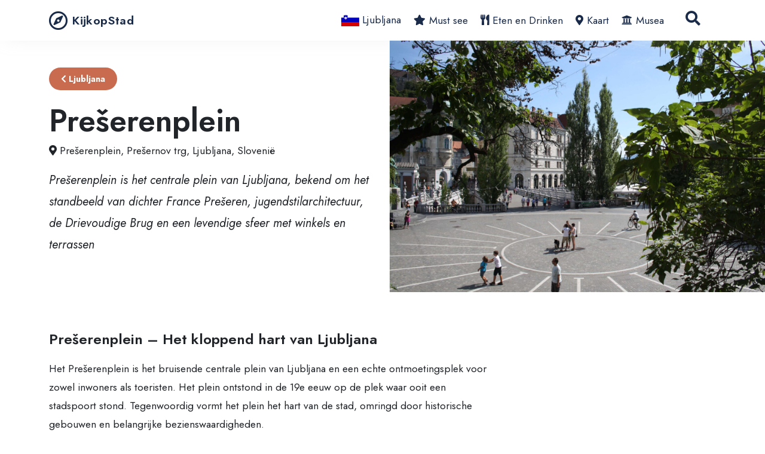

--- FILE ---
content_type: text/html; charset=UTF-8
request_url: https://kijkopstad.nl/ljubljana/bezienswaardigheden/preserenplein
body_size: 11628
content:
<!DOCTYPE html>
<!--[if lte IE 9]><html class="no-js legacy" lang="nl-NL"><![endif]-->
<!--[if gt IE 9]><!--><html class="no-js" lang="nl-NL"><!--<![endif]-->
<head>
    <meta charset="UTF-8" />

    <meta http-equiv="X-UA-Compatible" content="IE=edge,chrome=1" />
    <meta http-equiv="Content-Type" content="text/html; charset=UTF-8" />
    <meta name="viewport" content="width=device-width,initial-scale=1" />

    <style id="jetpack-boost-critical-css">@media all{*,::after,::before{box-sizing:border-box}@media (prefers-reduced-motion:no-preference){:root{scroll-behavior:smooth}}body{margin:0;font-family:Jost,arial,sans-serif;font-size:calc(1.01rem + .12vw);font-weight:400;line-height:1.8;color:#212529;background-color:#fff;-webkit-text-size-adjust:100%}@media (min-width:1200px){body{font-size:1.1rem}}h1,h2,h3{margin-top:0;margin-bottom:.5rem;font-family:Jost,arial,sans-serif;font-weight:500;line-height:1.2}h1{font-size:calc(1.15rem + 1.8vw)}@media (min-width:1200px){h1{font-size:2.5rem}}h2{font-size:calc(1.1rem + 1.2vw)}@media (min-width:1200px){h2{font-size:2rem}}h3{font-size:calc(1.05rem + .6vw)}@media (min-width:1200px){h3{font-size:1.5rem}}p{margin-top:0;margin-bottom:1rem}ul{padding-left:2rem}ul{margin-top:0;margin-bottom:1rem}a{color:#4a50cd;text-decoration:underline}figure{margin:0 0 1rem}img{vertical-align:middle}button{border-radius:0}button,input{margin:0;font-family:inherit;font-size:inherit;line-height:inherit}button{text-transform:none}[type=button],button{-webkit-appearance:button}[type=search]{outline-offset:-2px;-webkit-appearance:textfield}iframe{border:0}.container{width:100%;padding-right:var(--bs-gutter-x,.75rem);padding-left:var(--bs-gutter-x,.75rem);margin-right:auto;margin-left:auto}@media (min-width:576px){.container{max-width:540px}}@media (min-width:768px){.container{max-width:720px}}@media (min-width:992px){.container{max-width:960px}}@media (min-width:1200px){.container{max-width:1140px}}@media (min-width:1400px){.container{max-width:1320px}}.row{--bs-gutter-x:1.5rem;--bs-gutter-y:0;display:flex;flex-wrap:wrap;margin-top:calc(var(--bs-gutter-y)*-1);margin-right:calc(var(--bs-gutter-x)/-2);margin-left:calc(var(--bs-gutter-x)/-2)}.row>*{flex-shrink:0;width:100%;max-width:100%;padding-right:calc(var(--bs-gutter-x)/2);padding-left:calc(var(--bs-gutter-x)/2);margin-top:var(--bs-gutter-y)}.col{flex:1 0 0%}@media (min-width:576px){.col-sm-6{flex:0 0 auto;width:50%}}@media (min-width:768px){.col-md-4{flex:0 0 auto;width:33.3333333333%}.col-md-6{flex:0 0 auto;width:50%}.col-md-8{flex:0 0 auto;width:66.6666666667%}}@media (min-width:992px){.col-lg-4{flex:0 0 auto;width:33.3333333333%}}.form-control{display:block;width:100%;padding:.375rem .75rem;font-size:calc(1.01rem + .12vw);font-weight:400;line-height:1.8;color:#212529;background-color:#fff;background-clip:padding-box;border:1px solid #ced4da;appearance:none;border-radius:.25rem}@media (min-width:1200px){.form-control{font-size:1.1rem}}.form-control::placeholder{color:#6c757d;opacity:1}.btn{display:inline-block;font-weight:400;line-height:1.8;color:#212529;text-align:center;text-decoration:none;vertical-align:middle;background-color:rgba(0,0,0,0);border:1px solid transparent;padding:.8rem 1.5rem;font-size:calc(1.01rem + .12vw);border-radius:.25rem}@media (min-width:1200px){.btn{font-size:1.1rem}}.btn-primary{color:#fff;background-color:#4a50cd;border-color:#4a50cd}.collapse:not(.show){display:none}.navbar{position:relative;display:flex;flex-wrap:wrap;align-items:center;justify-content:space-between;padding-top:.5rem;padding-bottom:.5rem}.navbar>.container{display:flex;flex-wrap:inherit;align-items:center;justify-content:space-between}.navbar-brand{padding-top:.2525rem;padding-bottom:.2525rem;margin-right:1rem;font-size:calc(1.0375rem + .45vw);text-decoration:none;white-space:nowrap}@media (min-width:1200px){.navbar-brand{font-size:1.375rem}}.navbar-nav{display:flex;flex-direction:column;padding-left:0;margin-bottom:0;list-style:none}.navbar-collapse{flex-basis:100%;flex-grow:1;align-items:center}.navbar-toggler{padding:.25rem .75rem;font-size:calc(1.0375rem + .45vw);line-height:1;background-color:rgba(0,0,0,0);border:1px solid transparent;border-radius:.25rem}@media (min-width:1200px){.navbar-toggler{font-size:1.375rem}}.navbar-toggler-icon{display:inline-block;width:1.5em;height:1.5em;vertical-align:middle;background-repeat:no-repeat;background-position:center;background-size:100%}@media (min-width:992px){.navbar-expand-lg{flex-wrap:nowrap;justify-content:flex-start}.navbar-expand-lg .navbar-nav{flex-direction:row}.navbar-expand-lg .navbar-collapse{display:flex!important;flex-basis:auto}.navbar-expand-lg .navbar-toggler{display:none}}.card{position:relative;display:flex;flex-direction:column;min-width:0;word-wrap:break-word;background-color:#fff;background-clip:border-box;border:1px solid rgba(26,43,73,.125);border-radius:.25rem}.card-img-top{width:100%}.card-img-top{border-top-left-radius:calc(.25rem - 1px);border-top-right-radius:calc(.25rem - 1px)}.badge{display:inline-block;padding:.75rem 1.25rem;font-size:.875rem;font-weight:700;line-height:1;color:#fff;text-align:center;white-space:nowrap;vertical-align:baseline;border-radius:30px}.d-flex{display:flex!important}.position-relative{position:relative!important}.mt-auto{margin-top:auto!important}.mb-auto{margin-bottom:auto!important}.ms-auto{margin-left:auto!important}.py-6{padding-top:2rem!important;padding-bottom:2rem!important}@media (min-width:768px){.order-md-1{order:1!important}.order-md-2{order:2!important}.pb-md-6{padding-bottom:2rem!important}}*{box-sizing:border-box;margin:0;padding:0;outline:0}body{min-height:100vh;display:flex;flex-direction:column;-webkit-font-smoothing:antialiased;-moz-osx-font-smoothing:grayscale;background:#fff;font-family:Jost,arial,sans-serif}body main{position:relative;flex:1}h1{line-height:1.05;font-weight:600;font-family:Jost,arial,sans-serif;font-size:calc(1.15rem + 1.8vw)}@media (min-width:1200px){h1{font-size:2.5rem}}h2{line-height:1.23;font-weight:600;font-family:Jost,arial,sans-serif;font-size:calc(1.05rem + .6vw)}@media (min-width:1200px){h2{font-size:1.5rem}}h3{line-height:1.25;font-weight:600;font-family:Jost,arial,sans-serif;font-size:calc(1.05rem + .6vw)}@media (min-width:1200px){h3{font-size:1.5rem}}ul{-webkit-margin-before:0;-webkit-margin-start:0;-webkit-margin-after:0;-webkit-padding-start:0;margin-bottom:1.5rem}a{text-decoration:none}figure{margin:0}img{max-width:100%;height:auto}form{margin:0}.far,.fas{-moz-osx-font-smoothing:grayscale;-webkit-font-smoothing:antialiased;display:inline-block;font-style:normal;font-variant:normal;text-rendering:auto;line-height:1}.fa-bars:before{content:""}.fa-chevron-left:before{content:""}.fa-compass:before{content:""}.fa-map-marker-alt:before{content:""}.fa-search:before{content:""}@font-face{font-family:"Font Awesome 5 Free";font-style:normal;font-weight:400;font-display:block}.far{font-family:"Font Awesome 5 Free";font-weight:400}@font-face{font-family:"Font Awesome 5 Free";font-style:normal;font-weight:900;font-display:block}.fas{font-family:"Font Awesome 5 Free";font-weight:900}.navbar-brand{font-size:1.24rem;font-weight:600;letter-spacing:.35px;color:#1a2b49;display:flex;align-items:center;font-family:Jost,arial,sans-serif}.navbar-brand i{font-size:2rem;margin-right:.5rem;color:inherit}.navbar-nav-city li{padding:0 .65rem}.navbar-nav-city li.start img{margin-top:-4px}.navbar-nav-city li a{color:#1a2b49}.navbar-nav-city li a.icon:before{font-family:"Font Awesome 5 Free";font-weight:900;margin-right:6px}.navbar-nav-city li a.icon--eten-en-drinken:before,.navbar-nav-city li a.icon--foodspots:before{content:""}.navbar-nav-city li a.icon--musea:before{content:""}.navbar-nav-city li a.icon--bezienswaardigheden:before{content:""}.navbar-nav-city li a.icon--kaart:before{content:""}.navbar-nav-city li a.icon--evenementen:before{content:""}.navbar-nav-city li a.icon--dagtrips:before{content:""}.navbar-nav-city li a.icon--wat-te-doen:before{content:""}.navbar-search{position:relative;display:flex;margin-top:.75rem;margin-bottom:1.5rem}.navbar-search-input{margin-right:1rem;letter-spacing:-.26px}.navbar-search .btn-navbar-search{border-radius:50%;background-color:#4a50cd;padding:10px;color:#fff;border:none}.navbar-search .btn-navbar-search .fas{font-size:1.563rem;line-height:1.563rem}.navbar-toggler{border:0;padding:0}.navbar-toggler-icon{height:2rem;display:flex;align-items:center}.navbar-toggler-icon i{margin:auto;font-size:1.3rem}@media (min-width:992px){.navbar-expand-lg .navbar-nav{padding-top:0}.navbar-expand-lg .navbar-search{margin:0 1rem}.navbar-expand-lg .navbar-search-input{position:absolute;visibility:hidden;right:66px;width:0;margin-right:0}.navbar-expand-lg .navbar-search .btn-navbar-search{background-color:rgba(0,0,0,0);color:#1a2b49}}.card--tile{border:0;margin-bottom:1rem;height:auto!important;background:rgba(0,0,0,0)}@media (min-width:768px){.card--tile{margin-bottom:0}}.card--tile .card-img-header{object-fit:cover;border-radius:6px;overflow:hidden}.card--tile .card-img-header:before{content:"";position:absolute;left:0;top:0;width:100%;height:100%;background:linear-gradient(0deg,#000 20%,rgba(255,255,255,0) 50%);opacity:.3;z-index:0;border-radius:6px}.card--tile .card-img-header a{display:block;width:100%}.card--tile .card-img-header a:after{content:"";position:absolute;top:0;left:0;width:100%;height:100%;background:linear-gradient(0deg,#000 20%,rgba(255,255,255,0) 50%);opacity:.3;border-radius:6px}.card--tile .card-img-header a img{display:block;background:#ccc;width:100%;height:375px;object-fit:cover;border-radius:6px}.header{position:sticky;top:0;display:flex;flex-direction:column;background-color:#fff;box-shadow:0 0 30px -10px rgba(207,207,207,.5);z-index:99}.content{padding:2rem 0}.sidebar .section.tickets{position:fixed;border-top:2px solid #4a50cd;padding:.5rem;bottom:0;background:#fff;right:0;left:0;margin:0;z-index:99}@media (min-width:768px){.sidebar .section.tickets{position:sticky;border:2px solid #ccc;border-top:4px solid #4a50cd;border-radius:4px;padding:1rem;top:80px;bottom:20px;z-index:10}}.sidebar .section.tickets .heading{font-size:1.25rem;font-weight:600;display:block;margin-bottom:.5rem;display:none}@media (min-width:768px){.sidebar .section.tickets .heading{display:block}}.sidebar .section.tickets p{font-size:.895rem;display:none}@media (min-width:768px){.sidebar .section.tickets p{display:block}}.sidebar .section.tickets .cols{display:flex}.sidebar .section.tickets .cols .col span{display:block;font-size:.985rem;font-weight:600}.sidebar .section.tickets .cols .col .btn{width:100%;color:#fff;border-radius:30px;font-size:1rem;font-weight:900}.grid{padding:3.5rem 0}.grid .row{--bs-gutter-y:1.5rem}.grid-title{margin-bottom:1.5rem;text-align:center}.ticket-overview li span{font-size:1rem}@media (max-width:767.98px){.ticket-overview li span:nth-child(2){display:none}}.wysiwyg h2,.wysiwyg h3{margin-bottom:1.25rem}.wysiwyg p{font-size:1.1rem;line-height:1.8;font-weight:400;margin-bottom:1.5rem}.wysiwyg p:last-child{margin-bottom:0}.wysiwyg img{max-width:100%;height:auto}.hero-image{position:relative;overflow:hidden}.hero-image .image{width:100%}@media (min-width:768px){.hero-image .image{mask-size:140% 120%;max-height:65vh;width:calc(100vw - 43px - (40% + 20px) - (100vw - 100%)/ 2);mask-position:left bottom;mask-image:url(data:image/svg+xml,%3Csvg\ xmlns=\'http://www.w3.org/2000/svg\'\ viewBox=\'0\ 0\ 32\ 32\'\ preserveAspectRatio=\'none\'%3E%3Cpath\ d=\'M13.7.3C12-.1\ 10-.2\ 8.3.6c-1.3.7-2.2\ 1.7-3.1\ 3-1.3\ 1.9-2.7\ 3.8-3.5\ 6.1C.8\ 12\ .5\ 14.5.3\ 17c-.2\ 2.2-.4\ 4.5-.2\ 6.8s1.1\ 4.5\ 2.6\ 6c2.9\ 2.8\ 9.5\ 2.5\ 13.3\ 1.8\ 3.1-.5\ 6.2-1\ 9-2.5\ 3.5-1.8\ 4.4-5.1\ 5.7-9.1\ 1.6-4\ 2.3-13.1-1.5-15.6-4.5-2.9-10.3-3-15.5-4.1z\'/%3E%3C/svg%3E%0A)}}.hero-image .image img{object-fit:cover;object-position:center}.hero-image .badge{background:#b2b1db;margin-bottom:1.5rem}.hero-image h1{font-size:calc(1.225rem + 2.7vw)}@media (min-width:1200px){.hero-image h1{font-size:3.25rem}}.hero-image .summary{font-size:calc(1.025rem + .3vw);font-style:italic}@media (min-width:1200px){.hero-image .summary{font-size:1.25rem}}.gallery{margin-bottom:1.5rem;display:flex;gap:1rem}.gallery.gallery-columns-2 img{height:auto}.gallery img{object-fit:cover;border-radius:.25rem}}</style><meta name='robots' content='index, follow, max-image-preview:large, max-snippet:-1, max-video-preview:-1' />

 <!-- Google tag (gtag.js) toestemmingsmodus dataLayer toegevoegd door Site Kit -->

<!-- Einde Google tag (gtag.js) toestemmingsmodus dataLayer toegevoegd door Site Kit -->

	<!-- This site is optimized with the Yoast SEO plugin v26.5 - https://yoast.com/wordpress/plugins/seo/ -->
	<title>Prešerenplein in Ljubljana - Tips voor je bezoek</title>
	<meta name="description" content="Ontdek het levendige Prešerenplein in Ljubljana, met zijn beroemde standbeeld van dichter France Prešeren en jugendstilgebouwen." />
	<link rel="canonical" href="https://kijkopstad.nl/ljubljana/bezienswaardigheden/preserenplein" />
	<meta property="og:locale" content="nl_NL" />
	<meta property="og:type" content="article" />
	<meta property="og:title" content="Prešerenplein - KijkopStad" />
	<meta property="og:site_name" content="KijkopStad" />
	<meta property="article:publisher" content="https://facebook.com/kijkopstad" />
	<meta property="article:modified_time" content="2025-06-18T20:34:41+00:00" />
	<meta property="og:image" content="https://kijkopstad.nl/wp-content/uploads/sites/3/2025/06/preserenplein-scaled.jpg" />
	<meta property="og:image:width" content="2560" />
	<meta property="og:image:height" content="1707" />
	<meta property="og:image:type" content="image/jpeg" />
	<meta name="twitter:card" content="summary_large_image" />
	<meta name="twitter:site" content="@kijkopstad" />
	<meta name="twitter:label1" content="Geschatte leestijd" />
	<meta name="twitter:data1" content="2 minuten" />
	<script data-jetpack-boost="ignore" type="application/ld+json" class="yoast-schema-graph">{"@context":"https://schema.org","@graph":[{"@type":"WebPage","@id":"https://kijkopstad.nl/ljubljana/bezienswaardigheden/preserenplein","url":"https://kijkopstad.nl/ljubljana/bezienswaardigheden/preserenplein","name":"Prešerenplein - KijkopStad","isPartOf":{"@id":"https://kijkopstad.nl/#website"},"primaryImageOfPage":{"@id":"https://kijkopstad.nl/ljubljana/bezienswaardigheden/preserenplein#primaryimage"},"image":{"@id":"https://kijkopstad.nl/ljubljana/bezienswaardigheden/preserenplein#primaryimage"},"thumbnailUrl":"https://kijkopstad.nl/wp-content/uploads/sites/3/2025/06/preserenplein-scaled.jpg","datePublished":"2022-06-04T09:03:00+00:00","dateModified":"2025-06-18T20:34:41+00:00","description":"Ontdek het levendige Prešerenplein in Ljubljana, met zijn beroemde standbeeld van dichter France Prešeren en jugendstilgebouwen.","breadcrumb":{"@id":"https://kijkopstad.nl/ljubljana/bezienswaardigheden/preserenplein#breadcrumb"},"inLanguage":"nl-NL","potentialAction":[{"@type":"ReadAction","target":["https://kijkopstad.nl/ljubljana/bezienswaardigheden/preserenplein"]}]},{"@type":"ImageObject","inLanguage":"nl-NL","@id":"https://kijkopstad.nl/ljubljana/bezienswaardigheden/preserenplein#primaryimage","url":"https://kijkopstad.nl/wp-content/uploads/sites/3/2025/06/preserenplein-scaled.jpg","contentUrl":"https://kijkopstad.nl/wp-content/uploads/sites/3/2025/06/preserenplein-scaled.jpg","width":2560,"height":1707,"caption":"Preserenplein in Ljubljana"},{"@type":"BreadcrumbList","@id":"https://kijkopstad.nl/ljubljana/bezienswaardigheden/preserenplein#breadcrumb","itemListElement":[{"@type":"ListItem","position":1,"name":"Home","item":"https://kijkopstad.nl"},{"@type":"ListItem","position":2,"name":"Ljubljana","item":"https://kijkopstad.nl/ljubljana"},{"@type":"ListItem","position":3,"name":"Bezienswaardigheden","item":"https://kijkopstad.nl/ljubljana/bezienswaardigheden"},{"@type":"ListItem","position":4,"name":"Prešerenplein"}]},{"@type":"WebSite","@id":"https://kijkopstad.nl/#website","url":"https://kijkopstad.nl/","name":"KijkopStad","description":"Enjoy your Citytrip","potentialAction":[{"@type":"SearchAction","target":{"@type":"EntryPoint","urlTemplate":"https://kijkopstad.nl/?s={search_term_string}"},"query-input":{"@type":"PropertyValueSpecification","valueRequired":true,"valueName":"search_term_string"}}],"inLanguage":"nl-NL"}]}</script>
	<!-- / Yoast SEO plugin. -->


<link rel='dns-prefetch' href='//www.googletagmanager.com' />
<link rel="alternate" title="oEmbed (JSON)" type="application/json+oembed" href="https://kijkopstad.nl/wp-json/oembed/1.0/embed?url=https%3A%2F%2Fkijkopstad.nl%2Fljubljana%2Fbezienswaardigheden%2Fpreserenplein" />
<link rel="alternate" title="oEmbed (XML)" type="text/xml+oembed" href="https://kijkopstad.nl/wp-json/oembed/1.0/embed?url=https%3A%2F%2Fkijkopstad.nl%2Fljubljana%2Fbezienswaardigheden%2Fpreserenplein&#038;format=xml" />
<noscript><link rel='stylesheet' id='style-css' href='https://kijkopstad.nl/wp-content/themes/hd-kijkopstad/assets/css/style.min.css?ver=6.9' type='text/css' media='all' />
</noscript><link rel='stylesheet' id='style-css' href='https://kijkopstad.nl/wp-content/themes/hd-kijkopstad/assets/css/style.min.css?ver=6.9' type='text/css' media="not all" data-media="all" onload="this.media=this.dataset.media; delete this.dataset.media; this.removeAttribute( 'onload' );" />





<!-- Google tag (gtag.js) snippet toegevoegd door Site Kit -->
<!-- Google Analytics snippet toegevoegd door Site Kit -->


<link rel="https://api.w.org/" href="https://kijkopstad.nl/wp-json/" /><link rel="alternate" title="JSON" type="application/json" href="https://kijkopstad.nl/wp-json/wp/v2/kos_sight/1911" /><link rel='shortlink' href='https://kijkopstad.nl/?p=1911' />
<meta name="generator" content="Site Kit by Google 1.170.0" />
<!-- Google Tag Manager snippet toegevoegd door Site Kit -->


<!-- Einde Google Tag Manager snippet toegevoegd door Site Kit -->


    <link rel="apple-touch-icon" sizes="180x180" href="https://kijkopstad.nl/wp-content/themes/hd-kijkopstad/assets/images/favicons/apple-touch-icon.png">
<link rel="icon" type="image/png" sizes="32x32" href="https://kijkopstad.nl/wp-content/themes/hd-kijkopstad/assets/images/favicons/favicon-32x32.png">
<link rel="icon" type="image/png" sizes="16x16" href="https://kijkopstad.nl/wp-content/themes/hd-kijkopstad/assets/images/favicons/favicon-16x16.png">
<link rel="manifest" href="https://kijkopstad.nl/wp-content/themes/hd-kijkopstad/assets/images/favicons/site.webmanifest">
<link rel="mask-icon" href="https://kijkopstad.nl/wp-content/themes/hd-kijkopstad/assets/images/favicons/safari-pinned-tab.svg" color="#5bbad5">
<meta name="msapplication-TileColor" content="#da532c">
<meta name="theme-color" content="#ffffff"><style id='global-styles-inline-css' type='text/css'>
:root{--wp--preset--aspect-ratio--square: 1;--wp--preset--aspect-ratio--4-3: 4/3;--wp--preset--aspect-ratio--3-4: 3/4;--wp--preset--aspect-ratio--3-2: 3/2;--wp--preset--aspect-ratio--2-3: 2/3;--wp--preset--aspect-ratio--16-9: 16/9;--wp--preset--aspect-ratio--9-16: 9/16;--wp--preset--color--black: #000000;--wp--preset--color--cyan-bluish-gray: #abb8c3;--wp--preset--color--white: #ffffff;--wp--preset--color--pale-pink: #f78da7;--wp--preset--color--vivid-red: #cf2e2e;--wp--preset--color--luminous-vivid-orange: #ff6900;--wp--preset--color--luminous-vivid-amber: #fcb900;--wp--preset--color--light-green-cyan: #7bdcb5;--wp--preset--color--vivid-green-cyan: #00d084;--wp--preset--color--pale-cyan-blue: #8ed1fc;--wp--preset--color--vivid-cyan-blue: #0693e3;--wp--preset--color--vivid-purple: #9b51e0;--wp--preset--gradient--vivid-cyan-blue-to-vivid-purple: linear-gradient(135deg,rgb(6,147,227) 0%,rgb(155,81,224) 100%);--wp--preset--gradient--light-green-cyan-to-vivid-green-cyan: linear-gradient(135deg,rgb(122,220,180) 0%,rgb(0,208,130) 100%);--wp--preset--gradient--luminous-vivid-amber-to-luminous-vivid-orange: linear-gradient(135deg,rgb(252,185,0) 0%,rgb(255,105,0) 100%);--wp--preset--gradient--luminous-vivid-orange-to-vivid-red: linear-gradient(135deg,rgb(255,105,0) 0%,rgb(207,46,46) 100%);--wp--preset--gradient--very-light-gray-to-cyan-bluish-gray: linear-gradient(135deg,rgb(238,238,238) 0%,rgb(169,184,195) 100%);--wp--preset--gradient--cool-to-warm-spectrum: linear-gradient(135deg,rgb(74,234,220) 0%,rgb(151,120,209) 20%,rgb(207,42,186) 40%,rgb(238,44,130) 60%,rgb(251,105,98) 80%,rgb(254,248,76) 100%);--wp--preset--gradient--blush-light-purple: linear-gradient(135deg,rgb(255,206,236) 0%,rgb(152,150,240) 100%);--wp--preset--gradient--blush-bordeaux: linear-gradient(135deg,rgb(254,205,165) 0%,rgb(254,45,45) 50%,rgb(107,0,62) 100%);--wp--preset--gradient--luminous-dusk: linear-gradient(135deg,rgb(255,203,112) 0%,rgb(199,81,192) 50%,rgb(65,88,208) 100%);--wp--preset--gradient--pale-ocean: linear-gradient(135deg,rgb(255,245,203) 0%,rgb(182,227,212) 50%,rgb(51,167,181) 100%);--wp--preset--gradient--electric-grass: linear-gradient(135deg,rgb(202,248,128) 0%,rgb(113,206,126) 100%);--wp--preset--gradient--midnight: linear-gradient(135deg,rgb(2,3,129) 0%,rgb(40,116,252) 100%);--wp--preset--font-size--small: 13px;--wp--preset--font-size--medium: 20px;--wp--preset--font-size--large: 36px;--wp--preset--font-size--x-large: 42px;--wp--preset--spacing--20: 0.44rem;--wp--preset--spacing--30: 0.67rem;--wp--preset--spacing--40: 1rem;--wp--preset--spacing--50: 1.5rem;--wp--preset--spacing--60: 2.25rem;--wp--preset--spacing--70: 3.38rem;--wp--preset--spacing--80: 5.06rem;--wp--preset--shadow--natural: 6px 6px 9px rgba(0, 0, 0, 0.2);--wp--preset--shadow--deep: 12px 12px 50px rgba(0, 0, 0, 0.4);--wp--preset--shadow--sharp: 6px 6px 0px rgba(0, 0, 0, 0.2);--wp--preset--shadow--outlined: 6px 6px 0px -3px rgb(255, 255, 255), 6px 6px rgb(0, 0, 0);--wp--preset--shadow--crisp: 6px 6px 0px rgb(0, 0, 0);}:where(.is-layout-flex){gap: 0.5em;}:where(.is-layout-grid){gap: 0.5em;}body .is-layout-flex{display: flex;}.is-layout-flex{flex-wrap: wrap;align-items: center;}.is-layout-flex > :is(*, div){margin: 0;}body .is-layout-grid{display: grid;}.is-layout-grid > :is(*, div){margin: 0;}:where(.wp-block-columns.is-layout-flex){gap: 2em;}:where(.wp-block-columns.is-layout-grid){gap: 2em;}:where(.wp-block-post-template.is-layout-flex){gap: 1.25em;}:where(.wp-block-post-template.is-layout-grid){gap: 1.25em;}.has-black-color{color: var(--wp--preset--color--black) !important;}.has-cyan-bluish-gray-color{color: var(--wp--preset--color--cyan-bluish-gray) !important;}.has-white-color{color: var(--wp--preset--color--white) !important;}.has-pale-pink-color{color: var(--wp--preset--color--pale-pink) !important;}.has-vivid-red-color{color: var(--wp--preset--color--vivid-red) !important;}.has-luminous-vivid-orange-color{color: var(--wp--preset--color--luminous-vivid-orange) !important;}.has-luminous-vivid-amber-color{color: var(--wp--preset--color--luminous-vivid-amber) !important;}.has-light-green-cyan-color{color: var(--wp--preset--color--light-green-cyan) !important;}.has-vivid-green-cyan-color{color: var(--wp--preset--color--vivid-green-cyan) !important;}.has-pale-cyan-blue-color{color: var(--wp--preset--color--pale-cyan-blue) !important;}.has-vivid-cyan-blue-color{color: var(--wp--preset--color--vivid-cyan-blue) !important;}.has-vivid-purple-color{color: var(--wp--preset--color--vivid-purple) !important;}.has-black-background-color{background-color: var(--wp--preset--color--black) !important;}.has-cyan-bluish-gray-background-color{background-color: var(--wp--preset--color--cyan-bluish-gray) !important;}.has-white-background-color{background-color: var(--wp--preset--color--white) !important;}.has-pale-pink-background-color{background-color: var(--wp--preset--color--pale-pink) !important;}.has-vivid-red-background-color{background-color: var(--wp--preset--color--vivid-red) !important;}.has-luminous-vivid-orange-background-color{background-color: var(--wp--preset--color--luminous-vivid-orange) !important;}.has-luminous-vivid-amber-background-color{background-color: var(--wp--preset--color--luminous-vivid-amber) !important;}.has-light-green-cyan-background-color{background-color: var(--wp--preset--color--light-green-cyan) !important;}.has-vivid-green-cyan-background-color{background-color: var(--wp--preset--color--vivid-green-cyan) !important;}.has-pale-cyan-blue-background-color{background-color: var(--wp--preset--color--pale-cyan-blue) !important;}.has-vivid-cyan-blue-background-color{background-color: var(--wp--preset--color--vivid-cyan-blue) !important;}.has-vivid-purple-background-color{background-color: var(--wp--preset--color--vivid-purple) !important;}.has-black-border-color{border-color: var(--wp--preset--color--black) !important;}.has-cyan-bluish-gray-border-color{border-color: var(--wp--preset--color--cyan-bluish-gray) !important;}.has-white-border-color{border-color: var(--wp--preset--color--white) !important;}.has-pale-pink-border-color{border-color: var(--wp--preset--color--pale-pink) !important;}.has-vivid-red-border-color{border-color: var(--wp--preset--color--vivid-red) !important;}.has-luminous-vivid-orange-border-color{border-color: var(--wp--preset--color--luminous-vivid-orange) !important;}.has-luminous-vivid-amber-border-color{border-color: var(--wp--preset--color--luminous-vivid-amber) !important;}.has-light-green-cyan-border-color{border-color: var(--wp--preset--color--light-green-cyan) !important;}.has-vivid-green-cyan-border-color{border-color: var(--wp--preset--color--vivid-green-cyan) !important;}.has-pale-cyan-blue-border-color{border-color: var(--wp--preset--color--pale-cyan-blue) !important;}.has-vivid-cyan-blue-border-color{border-color: var(--wp--preset--color--vivid-cyan-blue) !important;}.has-vivid-purple-border-color{border-color: var(--wp--preset--color--vivid-purple) !important;}.has-vivid-cyan-blue-to-vivid-purple-gradient-background{background: var(--wp--preset--gradient--vivid-cyan-blue-to-vivid-purple) !important;}.has-light-green-cyan-to-vivid-green-cyan-gradient-background{background: var(--wp--preset--gradient--light-green-cyan-to-vivid-green-cyan) !important;}.has-luminous-vivid-amber-to-luminous-vivid-orange-gradient-background{background: var(--wp--preset--gradient--luminous-vivid-amber-to-luminous-vivid-orange) !important;}.has-luminous-vivid-orange-to-vivid-red-gradient-background{background: var(--wp--preset--gradient--luminous-vivid-orange-to-vivid-red) !important;}.has-very-light-gray-to-cyan-bluish-gray-gradient-background{background: var(--wp--preset--gradient--very-light-gray-to-cyan-bluish-gray) !important;}.has-cool-to-warm-spectrum-gradient-background{background: var(--wp--preset--gradient--cool-to-warm-spectrum) !important;}.has-blush-light-purple-gradient-background{background: var(--wp--preset--gradient--blush-light-purple) !important;}.has-blush-bordeaux-gradient-background{background: var(--wp--preset--gradient--blush-bordeaux) !important;}.has-luminous-dusk-gradient-background{background: var(--wp--preset--gradient--luminous-dusk) !important;}.has-pale-ocean-gradient-background{background: var(--wp--preset--gradient--pale-ocean) !important;}.has-electric-grass-gradient-background{background: var(--wp--preset--gradient--electric-grass) !important;}.has-midnight-gradient-background{background: var(--wp--preset--gradient--midnight) !important;}.has-small-font-size{font-size: var(--wp--preset--font-size--small) !important;}.has-medium-font-size{font-size: var(--wp--preset--font-size--medium) !important;}.has-large-font-size{font-size: var(--wp--preset--font-size--large) !important;}.has-x-large-font-size{font-size: var(--wp--preset--font-size--x-large) !important;}
/*# sourceURL=global-styles-inline-css */
</style>
</head>
<body class="wp-singular kos_sight-template-default single single-kos_sight postid-1911 wp-theme-hd-content wp-child-theme-hd-kijkopstad" itemscope itemtype="//schema.org/WebPage">

    <header class="header ">
    <nav class="navbar navbar-expand-lg">
    <div class="container">
        <a class="navbar-brand logo" href="https://kijkopstad.nl">
           <i class="far fa-compass"></i> KijkopStad
        </a>

        <button class="navbar-toggler ms-auto" type="button" data-bs-toggle="collapse" data-bs-target="#navbarSupportedContent" aria-controls="navbarSupportedContent" aria-expanded="false" aria-label="Toggle navigation">
            <span class="navbar-toggler-icon">
                <i class="fas fa-bars"></i>
            </span>
        </button>

        <div class="collapse navbar-collapse" id="navbarSupportedContent">

                   
                                
                <ul class="navbar-nav navbar-nav-city ms-auto navbar-nav-main">
                    <li class="start">
                        <a href="https://kijkopstad.nl/ljubljana" class="city_home" id="Inleiding" title="Stedentrip tips Ljubljana">
                            <img src="https://kijkopstad.nl/wp-content/themes/hd-content/assets/icons/countries/si.svg" alt="Vlag" width="30" height="22" title="Vlag"> Ljubljana
                        </a>
                    </li>
                                            
                                                                            
                                                <li><a href="https://kijkopstad.nl/ljubljana/bezienswaardigheden" class="icon icon--bezienswaardigheden ">Must see</a></li>
                                                                    
                                                                            
                                                <li><a href="https://kijkopstad.nl/ljubljana/eten-en-drinken" class="icon icon--eten-en-drinken ">Eten en Drinken</a></li>
                                                                    
                                                                            
                                                                    
                                                                            
                                                <li><a href="https://kijkopstad.nl/ljubljana/kaart" class="icon icon--kaart ">Kaart</a></li>
                                                                <li><a href="https://kijkopstad.nl/ljubljana/musea" class="icon icon--musea">Musea</a></li>

                </ul>
        
            <form class="navbar-search" action="/" method="get">
                <input class="form-control navbar-search-input" type="search" autocomplete="off" name="s" placeholder="Zoeken…" aria-label="Search">

                <button class="btn btn-navbar-search" type="button" aria-label="Search Button">
                    <i class="fas fa-search"></i>
                </button>
            </form>

            
            </ul>
        </div>
    </div>
</nav></header>
    <main class="site__content">
        
        <div class="hero hero-image pb-md-6">
    <div class="container">
        <div class="row">
                        <div class="col-md-6 order-md-2">
                <div class="image position-relative">
                    <img width="2560" height="1707" src="https://kijkopstad.nl/wp-content/uploads/sites/3/2025/06/preserenplein-scaled.jpg" class=" wp-post-image" alt="Preserenplein in Ljubljana" decoding="async" fetchpriority="high" srcset="https://kijkopstad.nl/wp-content/uploads/sites/3/2025/06/preserenplein-scaled.jpg 2560w, https://kijkopstad.nl/wp-content/uploads/sites/3/2025/06/preserenplein-300x200.jpg 300w, https://kijkopstad.nl/wp-content/uploads/sites/3/2025/06/preserenplein-1024x683.jpg 1024w, https://kijkopstad.nl/wp-content/uploads/sites/3/2025/06/preserenplein-768x512.jpg 768w, https://kijkopstad.nl/wp-content/uploads/sites/3/2025/06/preserenplein-1536x1024.jpg 1536w, https://kijkopstad.nl/wp-content/uploads/sites/3/2025/06/preserenplein-2048x1365.jpg 2048w" sizes="(max-width: 2560px) 100vw, 2560px" />
                </div>
            </div>
            
            <div class="col-md-6 d-flex order-md-1">
                <div class="mt-auto mb-auto py-6">
                    <a href="https://kijkopstad.nl/ljubljana/bezienswaardigheden" class="badge badge-primary">
                        <i class="fas fa-chevron-left"></i> Ljubljana
                    </a>

                                            <h1>Prešerenplein</h1>
                    
                                            <p><i class="fas fa-map-marker-alt"></i> Prešerenplein, Prešernov trg, Ljubljana, Slovenië</p>
                    
                                            <p class="summary">Prešerenplein is het centrale plein van Ljubljana, bekend om het standbeeld van dichter France Prešeren, jugendstilarchitectuur, de Drievoudige Brug en een levendige sfeer met winkels en terrassen</p>
                                    </div>
            </div>
        </div>
    </div>
</div><div class="content">
    <div class="container">
        <div class="row">
            <div class="col-md-8">
                <div class="description wysiwyg">                    
                    <h2>Prešerenplein – Het kloppend hart van Ljubljana</h2>
<p>Het Prešerenplein is het bruisende centrale plein van Ljubljana en een echte ontmoetingsplek voor zowel inwoners als toeristen. Het plein ontstond in de 19e eeuw op de plek waar ooit een stadspoort stond. Tegenwoordig vormt het plein het hart van de stad, omringd door historische gebouwen en belangrijke bezienswaardigheden.</p>
<p>Het plein is vernoemd naar France Prešeren, de beroemdste dichter van Slovenië en schrijver van het nationale volkslied. Zijn standbeeld prijkt trots midden op het plein, samen met een beeld van zijn geliefde Julia die uit een venster boven hem neerkijkt.</p>
<h3>De aardbeving van 1895</h3>
<p>In 1895 werd Ljubljana getroffen door een zware aardbeving, waarna veel gebouwen rond het plein in jugendstil werden herbouwd. Een van de meest opvallende is het prachtige Urbancgebouw, een parel van architectuur.</p>
<p>Het plein ligt direct aan de beroemde <a href="https://kijkopstad.nl/ljubljana/bezienswaardigheden/drievoudige-brug">Drievoudige Brug</a> (Tromostovje) en wordt omringd door gezellige straatjes, winkels en terrassen. Aan de rand van het plein staat de imposante <a href="https://kijkopstad.nl/ljubljana/bezienswaardigheden/franciscanenklooster">Franciscanenkerk</a>, herkenbaar aan de roze gevel en het grote Mariabeeld op de voorgevel.</p>
<p>Op zonnige dagen is het plein een levendige plek waar straatartiesten optreden en mensen ontspannen op een bankje of terras. Het Prešerenplein is dé perfecte plek om je bezoek aan Ljubljana te beginnen of even bij te komen van een dag sightseeing.</p>

                </div>
				
                            </div>

            <aside class="col-md-4 sidebar">
                
  
            </aside>
        </div>
    </div>
</div>

<div id="" class="grid grid--">
    <div class="container">
                <div class="grid-title">
                            <p>Ontdek alle bezienswaardigheden van Ljubljana</p>
            
            <h3>Dit moet je ook zien</h3>
        </div>
        
        <div class="row">
                        <div class="col-6 col-md-4 col-lg-4">
                                 <div class="card card--tile">
    <div class="card-img-header">
                <a href="https://kijkopstad.nl/ljubljana/bezienswaardigheden/sint-nicolaaskathedraal" title="Sint-Nicolaaskathedraal">
                                    <img width="1024" height="683" src="https://kijkopstad.nl/wp-content/uploads/sites/3/2025/06/sint-nicolaaskathedraal-1024x683.jpg" class="card-img-top wp-post-image" alt="Sint Nicolaaskathedraal in Ljubljana" decoding="async" loading="lazy" srcset="https://kijkopstad.nl/wp-content/uploads/sites/3/2025/06/sint-nicolaaskathedraal-1024x683.jpg 1024w, https://kijkopstad.nl/wp-content/uploads/sites/3/2025/06/sint-nicolaaskathedraal-300x200.jpg 300w, https://kijkopstad.nl/wp-content/uploads/sites/3/2025/06/sint-nicolaaskathedraal-768x512.jpg 768w, https://kijkopstad.nl/wp-content/uploads/sites/3/2025/06/sint-nicolaaskathedraal-1536x1024.jpg 1536w, https://kijkopstad.nl/wp-content/uploads/sites/3/2025/06/sint-nicolaaskathedraal-2048x1365.jpg 2048w" sizes="(max-width: 1024px) 100vw, 1024px" />
                            </a>
            </div>

    <div class="card-body">
        
               
        <h4 class="card-title">
                            <a href="https://kijkopstad.nl/ljubljana/bezienswaardigheden/sint-nicolaaskathedraal" title="Sint-Nicolaaskathedraal">
                    Sint-Nicolaaskathedraal
                </a>
                    </h4>
        

        

                <div class="card-footer">
            <a href="https://kijkopstad.nl/ljubljana/bezienswaardigheden/sint-nicolaaskathedraal" class="card-link " title="Sint-Nicolaaskathedraal">Lees verder</a>
        </div>
            </div>
</div>
            </div>
                        <div class="col-6 col-md-4 col-lg-4">
                                 <div class="card card--tile">
    <div class="card-img-header">
                <a href="https://kijkopstad.nl/ljubljana/bezienswaardigheden/drakenbrug" title="Drakenbrug">
                                    <div class="not_found"></div>
                            </a>
            </div>

    <div class="card-body">
        
               
        <h4 class="card-title">
                            <a href="https://kijkopstad.nl/ljubljana/bezienswaardigheden/drakenbrug" title="Drakenbrug">
                    Drakenbrug
                </a>
                    </h4>
        

        

                <div class="card-footer">
            <a href="https://kijkopstad.nl/ljubljana/bezienswaardigheden/drakenbrug" class="card-link " title="Drakenbrug">Lees verder</a>
        </div>
            </div>
</div>
            </div>
                        <div class="col-6 col-md-4 col-lg-4">
                                 <div class="card card--tile">
    <div class="card-img-header">
                <a href="https://kijkopstad.nl/ljubljana/bezienswaardigheden/centrale-markt" title="Centrale Markt">
                                    <img width="1024" height="683" src="https://kijkopstad.nl/wp-content/uploads/sites/3/2025/06/centrale-markt-1024x683.jpg" class="card-img-top wp-post-image" alt="Centrale Markt Ljubljana" decoding="async" loading="lazy" srcset="https://kijkopstad.nl/wp-content/uploads/sites/3/2025/06/centrale-markt-1024x683.jpg 1024w, https://kijkopstad.nl/wp-content/uploads/sites/3/2025/06/centrale-markt-300x200.jpg 300w, https://kijkopstad.nl/wp-content/uploads/sites/3/2025/06/centrale-markt-768x512.jpg 768w, https://kijkopstad.nl/wp-content/uploads/sites/3/2025/06/centrale-markt-1536x1024.jpg 1536w, https://kijkopstad.nl/wp-content/uploads/sites/3/2025/06/centrale-markt-2048x1365.jpg 2048w" sizes="(max-width: 1024px) 100vw, 1024px" />
                            </a>
            </div>

    <div class="card-body">
        
               
        <h4 class="card-title">
                            <a href="https://kijkopstad.nl/ljubljana/bezienswaardigheden/centrale-markt" title="Centrale Markt">
                    Centrale Markt
                </a>
                    </h4>
        

        

                <div class="card-footer">
            <a href="https://kijkopstad.nl/ljubljana/bezienswaardigheden/centrale-markt" class="card-link " title="Centrale Markt">Lees verder</a>
        </div>
            </div>
</div>
            </div>
                        <div class="col-6 col-md-4 col-lg-4">
                                 <div class="card card--tile">
    <div class="card-img-header">
                <a href="https://kijkopstad.nl/ljubljana/bezienswaardigheden/schoenmakersbrug" title="Schoenmakersbrug">
                                    <div class="not_found"></div>
                            </a>
            </div>

    <div class="card-body">
        
               
        <h4 class="card-title">
                            <a href="https://kijkopstad.nl/ljubljana/bezienswaardigheden/schoenmakersbrug" title="Schoenmakersbrug">
                    Schoenmakersbrug
                </a>
                    </h4>
        

        

                <div class="card-footer">
            <a href="https://kijkopstad.nl/ljubljana/bezienswaardigheden/schoenmakersbrug" class="card-link " title="Schoenmakersbrug">Lees verder</a>
        </div>
            </div>
</div>
            </div>
                        <div class="col-6 col-md-4 col-lg-4">
                                 <div class="card card--tile">
    <div class="card-img-header">
                <a href="https://kijkopstad.nl/ljubljana/bezienswaardigheden/ljubljanski-grad" title="Ljubljanski Grad">
                                    <img width="1024" height="683" src="https://kijkopstad.nl/wp-content/uploads/sites/3/2022/06/kasteel-ljubljana-1024x683.jpg" class="card-img-top wp-post-image" alt="Kasteel van Ljubljana" decoding="async" loading="lazy" srcset="https://kijkopstad.nl/wp-content/uploads/sites/3/2022/06/kasteel-ljubljana-1024x683.jpg 1024w, https://kijkopstad.nl/wp-content/uploads/sites/3/2022/06/kasteel-ljubljana-300x200.jpg 300w, https://kijkopstad.nl/wp-content/uploads/sites/3/2022/06/kasteel-ljubljana-768x512.jpg 768w, https://kijkopstad.nl/wp-content/uploads/sites/3/2022/06/kasteel-ljubljana-1536x1024.jpg 1536w, https://kijkopstad.nl/wp-content/uploads/sites/3/2022/06/kasteel-ljubljana-2048x1365.jpg 2048w" sizes="(max-width: 1024px) 100vw, 1024px" />
                            </a>
            </div>

    <div class="card-body">
        
               
        <h4 class="card-title">
                            <a href="https://kijkopstad.nl/ljubljana/bezienswaardigheden/ljubljanski-grad" title="Ljubljanski Grad">
                    Ljubljanski Grad
                </a>
                    </h4>
        

        

                <div class="card-footer">
            <a href="https://kijkopstad.nl/ljubljana/bezienswaardigheden/ljubljanski-grad" class="card-link " title="Ljubljanski Grad">Lees verder</a>
        </div>
            </div>
</div>
            </div>
                        <div class="col-6 col-md-4 col-lg-4">
                                 <div class="card card--tile">
    <div class="card-img-header">
                <a href="https://kijkopstad.nl/ljubljana/bezienswaardigheden/nationaal-museum-slovenie" title="Nationaal Museum">
                                    <div class="not_found"></div>
                            </a>
            </div>

    <div class="card-body">
        
               
        <h4 class="card-title">
                            <a href="https://kijkopstad.nl/ljubljana/bezienswaardigheden/nationaal-museum-slovenie" title="Nationaal Museum">
                    Nationaal Museum
                </a>
                    </h4>
        

        

                <div class="card-footer">
            <a href="https://kijkopstad.nl/ljubljana/bezienswaardigheden/nationaal-museum-slovenie" class="card-link " title="Nationaal Museum">Lees verder</a>
        </div>
            </div>
</div>
            </div>
                    </div>

                <div class="text-center">
            <a href="https://kijkopstad.nl/ljubljana/bezienswaardigheden" class="btn btn-primary mt-8">Alle bezienswaardigheden in Ljubljana</a>
        </div>
            </div>
</div>

<div class="info" id="booking">
    <div class="container">
        <div class="row">
            <div class="col-md-8">
                <h3>Bezoek Ljubljana</h3>
                <p>Plan direct je reis naar Ljubljana. Hieronder vind je handige links voor vervoer en verblijf.</p>

                <ul class="travel-ctas">                            
                            <li class="travel-cta booking">
                                <a href="https://tp.media/r?marker=374137.kos-travelcta-preserenplein&trs=345615&p=2076&u=https%3A%2F%2Fwww.booking.com%2Fsearchresults.nl.html%3Fss%3D&campaign_id=84" title="booking.com" rel="noopener nofollow" target="_blank">
                                        <img src="/wp-content/themes/hd-content/assets/icons/booking.png" alt="Booking.com">

                                        <div class="travel-cta--title">
                                            <span>Blijf slapen</span>
                                            <span>Hotelovernachtingen</span>
                                        </div>

                                        <div class="travel-cta--description d-none d-md-block">
                                            Overnacht in Ljubljana en vind een heerlijk hotel.
                                        </div>
                                </a>
                            </li>
							
							
                                                        <li class="travel-cta ns-international">
                                <a href="https://www.nsinternational.com/traintracker/?tt=943_12_420243_kos-travelcta-preserenplein&r=%2F" title="nsinternational" rel="noopener nofollow" target="_blank">
                                        <img src="/wp-content/themes/hd-content/assets/icons/ns.png" alt="NS International">

                                        <div class="travel-cta--title">
                                            <span>Reis met de trein</span>
                                            <span>NS International</span>
                                        </div>

                                        <div class="travel-cta--description d-none d-md-block">
                                            Vind en vergelijk treintickets naar Ljubljana.
                                        </div>
                                    </a>
                                </li>
                            
                            <li class="travel-cta getyourguide">
                                <a href="https://www.getyourguide.nl/?partner_id=0Z2HTAZ&utm_medium=affiliate&cmp=kos-travelcta-preserenplein" title="getyourguide" rel="noopener nofollow" target="_blank">
                                        <img src="/wp-content/themes/hd-content/assets/icons/gyg.svg" alt="GetYourGuide">

                                        <div class="travel-cta--title">
                                            <span>Andere activiteiten</span>
                                            <span>GetYourGuide</span>
                                        </div>

                                        <div class="travel-cta--description d-none d-md-block">
                                            Combineer je bezoek aan Ljubljana met leuke activiteiten in Ljubljana.
                                        </div>
                                    </a>
                            </li>
            </ul>
        </div>
    </div>
</div>

    </main>

    <div class="breadcrumbs">
    <div class="container">
        <span><span><a href="https://kijkopstad.nl">Home</a></span> » <span><a href="https://kijkopstad.nl/ljubljana">Ljubljana</a></span> » <span><a href="https://kijkopstad.nl/ljubljana/bezienswaardigheden">Bezienswaardigheden</a></span> » <span class="breadcrumb_last" aria-current="page">Prešerenplein</span></span>
    </div>
</div>

<footer class="footer bg-dark pt-5">
	<div class="container">
		<div class="row g-4">
			<div class="col-lg-3">
				<span class="fw-bolder">
					KijkopStad
				</span>

                                    <p class="my-3 footer-description">KijkopStad is de website voor iedere stedentrip. Weet waar je moet zijn geweest!</p>
                			</div>

			<div class="col-lg-8 ms-auto">
				<div class="row g-4">

                    					<div class="col-6 col-md-3">
						<span class="d-block text-white fw-bolder mb-2 mb-md-4">Top 5 steden</span>

						<ul class="nav flex-column text-primary-hover">
                                                            <li class="nav-item"><a class="nav-link  menu-item menu-item-type-post_type menu-item-object-kos_city menu-item-2453" href="https://kijkopstad.nl/londen" aria-label="Tips voor Londen">Londen</a></li>
                                                            <li class="nav-item"><a class="nav-link  menu-item menu-item-type-post_type menu-item-object-kos_city menu-item-2454" href="https://kijkopstad.nl/amsterdam" aria-label="Tips voor Amsterdam">Amsterdam</a></li>
                                                            <li class="nav-item"><a class="nav-link  menu-item menu-item-type-post_type menu-item-object-kos_city menu-item-2455" href="https://kijkopstad.nl/barcelona" aria-label="Tips voor Barcelona">Barcelona</a></li>
                                                            <li class="nav-item"><a class="nav-link  menu-item menu-item-type-post_type menu-item-object-kos_city menu-item-2456" href="https://kijkopstad.nl/brussel" aria-label="Tips voor Brussel">Brussel</a></li>
                                                    </ul>
                    </div>
                    
                    					<div class="col-6 col-md-3">
						<span class="d-block text-white fw-bolder mb-2 mb-md-4">Best voor 2025</span>

						<ul class="nav flex-column text-primary-hover">
                                                            <li class="nav-item"><a class="nav-link  menu-item menu-item-type-post_type menu-item-object-kos_city menu-item-2465" href="https://kijkopstad.nl/parijs" aria-label="Tips voor Parijs">Parijs</a></li>
                                                            <li class="nav-item"><a class="nav-link  menu-item menu-item-type-post_type menu-item-object-kos_city menu-item-2466" href="https://kijkopstad.nl/rome" aria-label="Tips voor Rome">Rome</a></li>
                                                            <li class="nav-item"><a class="nav-link  menu-item menu-item-type-post_type menu-item-object-kos_city menu-item-2464" href="https://kijkopstad.nl/munchen" aria-label="Tips voor München">München</a></li>
                                                            <li class="nav-item"><a class="nav-link  menu-item menu-item-type-post_type menu-item-object-kos_city menu-item-2461" href="https://kijkopstad.nl/florence" aria-label="Tips voor Florence">Florence</a></li>
                                                    </ul>
                    </div>
                    
                    					<div class="col-6 col-md-3">
						<span class="d-block text-white mb-2 fw-bolder mb-md-4">Nederland</span>

						<ul class="nav flex-column text-primary-hover">
                                                            <li class="nav-item"><a class="nav-link  menu-item menu-item-type-post_type menu-item-object-kos_city menu-item-2555" href="https://kijkopstad.nl/amsterdam" aria-label="Amsterdam">Amsterdam</a></li>
                                                            <li class="nav-item"><a class="nav-link  menu-item menu-item-type-post_type menu-item-object-kos_city menu-item-2556" href="https://kijkopstad.nl/rotterdam" aria-label="Rotterdam">Rotterdam</a></li>
                                                            <li class="nav-item"><a class="nav-link  menu-item menu-item-type-post_type menu-item-object-kos_city menu-item-2558" href="https://kijkopstad.nl/maastricht" aria-label="Maastricht">Maastricht</a></li>
                                                    </ul>
                    </div>
                    
                    					<div class="col-6 col-md-3">
						<span class="d-block text-white fw-bolder mb-2 mb-md-4">Over</span>

						<ul class="nav flex-column text-primary-hover">
                                                            <li class="nav-item"><a class="nav-link  menu-item menu-item-type-post_type menu-item-object-kos_page menu-item-2553" href="https://kijkopstad.nl/informatie/over-ons" aria-label="Over ons">Over ons</a></li>
                                                            <li class="nav-item"><a class="nav-link  menu-item menu-item-type-post_type menu-item-object-kos_page menu-item-2563" href="https://kijkopstad.nl/informatie/contact" aria-label="Contact">Contact</a></li>
                                                            <li class="nav-item"><a class="nav-link  menu-item menu-item-type-post_type menu-item-object-kos_page menu-item-2552" href="https://kijkopstad.nl/informatie/disclaimer" aria-label="Disclaimer">Disclaimer</a></li>
                                                    </ul>
                    </div>
                    				</div>
			</div>
		</div>

		<hr class="mt-4 mb-0">

		<div class="row">
			<div class="container">
				<div class="d-lg-flex justify-content-between align-items-center py-3 text-center text-lg-start">

					<div class="footer-copyright"> KijkopStad &copy; 2026. Alle rechten voorbehouden. </div>

                    					<div class="nav mt-2 mt-lg-0">
						<ul class="list-inline text-primary-hover mx-auto mb-0">
                            							<li class="list-inline-item me-2">
								<a class="nav-link py-1" href="https://kijkopstad.nl/informatie/over-ons" aria-label="Over ons">Over ons</a>
							</li>
                            							<li class="list-inline-item me-2">
								<a class="nav-link py-1" href="https://kijkopstad.nl/informatie/contact" aria-label="Contact">Contact</a>
							</li>
                            							<li class="list-inline-item me-2">
								<a class="nav-link py-1" href="https://kijkopstad.nl/informatie/disclaimer" aria-label="Disclaimer">Disclaimer</a>
							</li>
                            						</ul>
					</div>
									</div>
			</div>
		</div>
	</div>
</footer>
    
		
				<!-- Google Tag Manager (noscript) snippet toegevoegd door Site Kit -->
		<noscript>
			<iframe src="https://www.googletagmanager.com/ns.html?id=GTM-PPXR4Q6" height="0" width="0" style="display:none;visibility:hidden"></iframe>
		</noscript>
		<!-- Einde Google Tag Manager (noscript) snippet toegevoegd door Site Kit -->
		





    <script id="cookie-law-info-gcm-var-js">
var _ckyGcm = {"status":true,"default_settings":[{"analytics":"granted","advertisement":"granted","functional":"granted","necessary":"granted","ad_user_data":"denied","ad_personalization":"denied","regions":"All"}],"wait_for_update":2000,"url_passthrough":false,"ads_data_redaction":false}</script><script id="cookie-law-info-gcm-js" type="text/javascript" src="https://kijkopstad.nl/wp-content/plugins/cookie-law-info/lite/frontend/js/gcm.min.js"></script><script id="cookieyes" type="text/javascript" src="https://cdn-cookieyes.com/client_data/d9f25dfb3476202bad12dd56/script.js"></script><script type="text/javascript" id="google_gtagjs-js-consent-mode-data-layer">
/* <![CDATA[ */
window.dataLayer = window.dataLayer || [];function gtag(){dataLayer.push(arguments);}
gtag('consent', 'default', {"ad_personalization":"denied","ad_storage":"denied","ad_user_data":"denied","analytics_storage":"denied","functionality_storage":"denied","security_storage":"denied","personalization_storage":"denied","region":["AT","BE","BG","CH","CY","CZ","DE","DK","EE","ES","FI","FR","GB","GR","HR","HU","IE","IS","IT","LI","LT","LU","LV","MT","NL","NO","PL","PT","RO","SE","SI","SK"],"wait_for_update":500});
window._googlesitekitConsentCategoryMap = {"statistics":["analytics_storage"],"marketing":["ad_storage","ad_user_data","ad_personalization"],"functional":["functionality_storage","security_storage"],"preferences":["personalization_storage"]};
window._googlesitekitConsents = {"ad_personalization":"denied","ad_storage":"denied","ad_user_data":"denied","analytics_storage":"denied","functionality_storage":"denied","security_storage":"denied","personalization_storage":"denied","region":["AT","BE","BG","CH","CY","CZ","DE","DK","EE","ES","FI","FR","GB","GR","HR","HU","IE","IS","IT","LI","LT","LU","LV","MT","NL","NO","PL","PT","RO","SE","SI","SK"],"wait_for_update":500};
/* ]]> */
</script><script type="text/javascript" id="cookie-law-info-wca-js-before">
/* <![CDATA[ */
const _ckyGsk = true;
//# sourceURL=cookie-law-info-wca-js-before
/* ]]> */
</script><script type="text/javascript" src="https://kijkopstad.nl/wp-content/plugins/cookie-law-info/lite/frontend/js/wca.min.js?ver=3.3.8" id="cookie-law-info-wca-js"></script><script type="text/javascript" src="https://kijkopstad.nl/wp-content/themes/hd-content/assets/js/jquery-3.5.1.min.js?ver=3.5.1" id="jquery-js"></script><script type="text/javascript" src="https://kijkopstad.nl/wp-content/themes/hd-content/assets/js/slick.min.js?ver=1.0.0" id="slick-js"></script><script type="text/javascript" src="https://www.googletagmanager.com/gtag/js?id=GT-MJMFC62" id="google_gtagjs-js" async></script><script type="text/javascript" id="google_gtagjs-js-after">
/* <![CDATA[ */
window.dataLayer = window.dataLayer || [];function gtag(){dataLayer.push(arguments);}
gtag("set","linker",{"domains":["kijkopstad.nl"]});
gtag("js", new Date());
gtag("set", "developer_id.dZTNiMT", true);
gtag("config", "GT-MJMFC62");
//# sourceURL=google_gtagjs-js-after
/* ]]> */
</script><script type="text/javascript">
/* <![CDATA[ */

			( function( w, d, s, l, i ) {
				w[l] = w[l] || [];
				w[l].push( {'gtm.start': new Date().getTime(), event: 'gtm.js'} );
				var f = d.getElementsByTagName( s )[0],
					j = d.createElement( s ), dl = l != 'dataLayer' ? '&l=' + l : '';
				j.async = true;
				j.src = 'https://www.googletagmanager.com/gtm.js?id=' + i + dl;
				f.parentNode.insertBefore( j, f );
			} )( window, document, 'script', 'dataLayer', 'GTM-PPXR4Q6' );
			
/* ]]> */
</script><script type="speculationrules">
{"prefetch":[{"source":"document","where":{"and":[{"href_matches":"/*"},{"not":{"href_matches":["/wp-*.php","/wp-admin/*","/wp-content/uploads/sites/3/*","/wp-content/*","/wp-content/plugins/*","/wp-content/themes/hd-kijkopstad/*","/wp-content/themes/hd-content/*","/*\\?(.+)"]}},{"not":{"selector_matches":"a[rel~=\"nofollow\"]"}},{"not":{"selector_matches":".no-prefetch, .no-prefetch a"}}]},"eagerness":"conservative"}]}
</script><script>window.addEventListener( 'load', function() {
				document.querySelectorAll( 'link' ).forEach( function( e ) {'not all' === e.media && e.dataset.media && ( e.media = e.dataset.media, delete e.dataset.media );} );
				var e = document.getElementById( 'jetpack-boost-critical-css' );
				e && ( e.media = 'not all' );
			} );</script><script type="text/javascript" src="https://kijkopstad.nl/wp-content/themes/hd-kijkopstad/assets/js/main.min.js?ver=1767225600" id="main-js"></script><script type="text/javascript" src="https://kijkopstad.nl/wp-content/themes/hd-content/assets/js/bootstrap.bundle.min.js?ver=5.1.3" id="bootstrap-js"></script><script type="text/javascript" src="https://kijkopstad.nl/wp-content/plugins/google-site-kit/dist/assets/js/googlesitekit-consent-mode-bc2e26cfa69fcd4a8261.js" id="googlesitekit-consent-mode-js"></script><script type="text/javascript" id="wp-consent-api-js-extra">
/* <![CDATA[ */
var consent_api = {"consent_type":"","waitfor_consent_hook":"","cookie_expiration":"30","cookie_prefix":"wp_consent","services":[]};
//# sourceURL=wp-consent-api-js-extra
/* ]]> */
</script><script type="text/javascript" src="https://kijkopstad.nl/wp-content/plugins/wp-consent-api/assets/js/wp-consent-api.min.js?ver=2.0.0" id="wp-consent-api-js"></script></body>
</html>

<!-- Dynamic page generated in 0.445 seconds. -->
<!-- Cached page generated by WP-Super-Cache on 2026-01-21 18:27:06 -->

<!-- super cache -->

--- FILE ---
content_type: image/svg+xml
request_url: https://kijkopstad.nl/wp-content/themes/hd-content/assets/icons/gyg.svg
body_size: 754
content:
<svg width="400" height="400" viewBox="0 0 400 400" fill="#FF5533" xmlns="http://www.w3.org/2000/svg">
<rect width="400" height="400" fill="#FF5533"/>
<path d="M95.2637 225.481V254.181C95.2637 309.048 136.799 349.459 188.018 349.459C219.976 349.459 248.168 333.632 264.524 309.575V345.028H307.565V225.481H192.107V266.526H239.668C235.148 288.262 215.134 304.616 191.569 304.616C164.991 304.616 143.147 284.358 143.147 254.181V225.481H95.2637ZM119.152 210.815C133.463 210.815 144.869 199.947 144.869 185.597C144.869 171.248 133.463 160.38 119.152 160.38C104.84 160.38 93.4344 171.248 93.4344 185.597C93.4344 199.947 104.84 210.815 119.152 210.815ZM200.823 50.4352C141.318 50.4352 95.2637 89.1585 95.2637 145.713H143.147C143.147 116.381 168.004 95.2782 200.608 95.2782C233.211 95.2782 258.068 116.381 258.068 145.713H305.951C305.736 89.1585 260.005 50.4352 200.823 50.4352Z" fill="white"/>
</svg>
